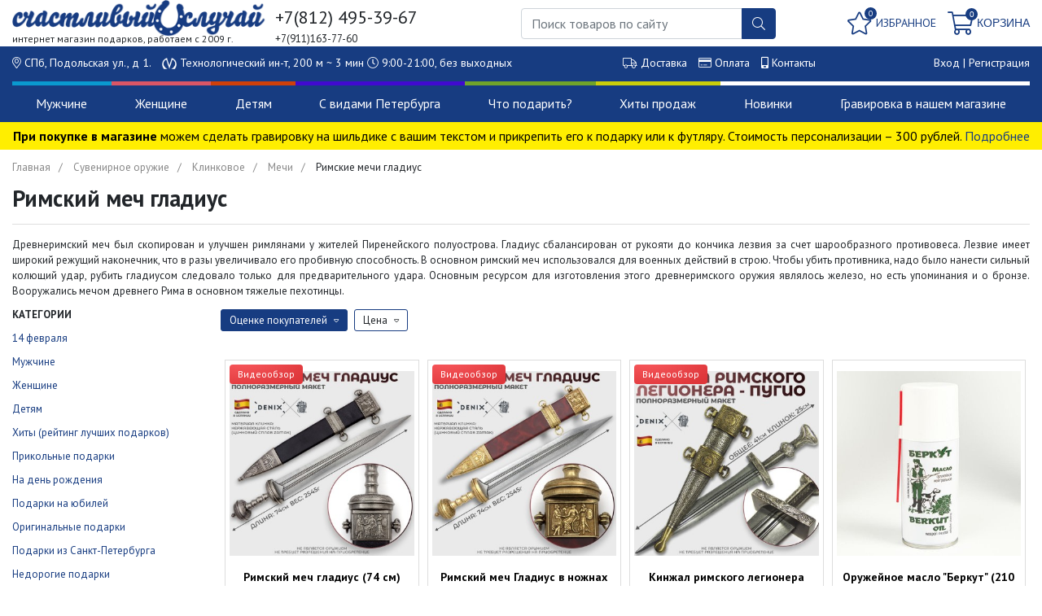

--- FILE ---
content_type: text/html; charset=utf-8
request_url: https://www.telegraf-spb.ru/category/rimskie-mechi-gladius/
body_size: 21819
content:
<!DOCTYPE html>
<html>
<head>
    <meta charset="utf-8">
<meta name="viewport" content="width=device-width, initial-scale=1">
<title>Меч легионера римской империи Гладиус купить в Санкт-Петербурге в магазине оригинальных подарков</title>
<meta name="Keywords" content="римский меч гладиус" />
<meta name="Description" content="Здесь вы можете купить римский меч гладиус в магазине Санкт-Петербург ул. Подольская д.1 (м.Технологический ин-т) по выгодной цене с быстрой доставкой по СПб. Подробное описание, видеообзор и отзывы покупателей помогут вам сделать выбор" />
<meta name="format-detection" content="telephone=no">

<link rel="shortcut icon" href="/favicon.ico"/>
<link rel="icon" href="/favicon_120.png" type="image/png ">
    <link href="/wa-apps/shop/themes/telegraf/vendor/bootstrap/css/bootstrap.css" rel="stylesheet">

    <link href="https://fonts.googleapis.com/css?family=PT+Sans:400,700&amp;subset=cyrillic&display=swap" rel="stylesheet">

<link href="/wa-apps/shop/themes/telegraf/vendor/fontawesome/css/fontawesome.css" rel="stylesheet">
<link href="/wa-apps/shop/themes/telegraf/vendor/fontawesome/css/solid.css" rel="stylesheet">
<link href="/wa-apps/shop/themes/telegraf/vendor/fontawesome/css/regular.css" rel="stylesheet">
<link href="/wa-apps/shop/themes/telegraf/vendor/fontawesome/css/light.css" rel="stylesheet">
<link href="/wa-apps/shop/themes/telegraf/vendor/fontawesome/css/brands.css" rel="stylesheet">

<link href="/wa-apps/shop/themes/telegraf/vendor/lightslider/css/lightslider.css" rel="stylesheet">
<link href="/wa-apps/shop/themes/telegraf/css/style.css?b94cda308881ab33" rel="stylesheet">


<script type="text/javascript" src="/wa-apps/shop/themes/telegraf/vendor/jquery.min.js"></script>

    <script>
    var customercity_api_key = 'f5efaee11d04464a45b257d71b26415f702f91cb';
</script>
    <script>
        is_mobile = false;
    </script>
    
</head>
<body>
    <div class="header fixed">
    <div class="container-fluid">
        <div class="row no-gutters">
            <div class="col-3">
                <div class="logo">
                                        <a href="/"><img src="/wa-apps/shop/themes/telegraf/img/logo.png"></a>
                                    </div>
                <div class="slogan">
                    интернет магазин подарков, работаем с 2009 г.
                </div>
            </div>
            <div class="col-xl-3 col-lg-3 col-4">
                <div class="phones">
                    <div class="primary">+7(812) 495-39-67</div>
                    <div>
                        <span  class="secondary">
                        +7(911)163-77-60
                        &nbsp;&nbsp;
                        </span>
                    </div>
                </div>
            </div>
            <div class="col-3">
                <div class="search">
                    <form action="/search/" method="get">
                        <div class="input-group">
                            <input name="query" class="form-control" type="text" placeholder="Поиск товаров по сайту">
                            <div class="input-group-append">
                                <button class="btn btn-primary" type="submit"><i class="fal fa-search"></i></button>
                            </div>
                        </div>
                    </form>
                </div>
            </div>
            <div class="col-xl-3 col-lg-3 col-2">
                <div class="fav-cart">
                                        <a id="fav-link" href="/search/?favourite=1" class="favorites header-link ">
                        <i class="fal fa-star"></i>
                        <span id="fav-counter" class="count">0</span>
                        <span class="title">Избранное</span>
                    </a>

                                        <a href="/cart/" class="cart cart-target header-link">
                        <i class="fal fa-shopping-cart"></i>
                        <span class="cart-count count">0</span>
                        <span class="title">Корзина</span>
                    </a>
                </div>
            </div>
        </div>
    </div>
    <div class="header-line">
        <div class="container-fluid">
            <div class="row">
                <div class="col-12">
                    <div class="d-flex justify-content-between">
                        <span class="address">
                            <i class="fal fa-map-marker-alt"></i>
                            СПб, Подольская ул., д 1.
                            <i class="icon-metro"></i> Технологический ин-т<span class="address-time">, 200 м ~ 3 мин</span>
                            <span class="address-time"><i class="fal fa-clock"></i> 9:00-21:00, без выходных</span>
                        </span>

                        <span class="links">
                            <i class="fal fa-truck"></i> <a href="/dostavka/">Доставка</a>
                            <i class="fal fa-credit-card"></i> <a href="/sposoby-oplaty/">Оплата</a>
                            <i class="fas fa-mobile-android-alt"></i> <a href="/kontakty/">Контакты</a>
                        </span>
                        <span class="login-links">
                                                            <a href="/login/">Вход</a> |
                                <a href="/signup/">Регистрация</a>
                                                    </span>
                    </div>
                </div>
            </div>
        </div>
    </div>
</div>
<div class="header-buffer"></div>
<div class="header">
    <div class="header-menu">
        <div class="container-fluid">
            <div class="header-menu-container">
                <ul id='top-menu' class='top-menu'>
<li class='top-item' data-id='1' style='border-color:#0a99cf;'>
<a class='top-item-link' href='/category/podarki-dlja-muzhchin/'>Мужчине</a>
</li>
<li class='top-item' data-id='2' style='border-color:#da5666;'>
<a class='top-item-link' href='/category/podarki-dlja-zhenshin/'>Женщине</a>
</li>
<li class='top-item' data-id='4' style='border-color:#cf400a;'>
<a class='top-item-link' href='/category/detskie-podarki/'>Детям</a>
</li>
<li class='top-item' data-id='20' style='border-color:#400acf;'>
<a class='top-item-link' href='/category/suveniry-s-simvolikoj-sankt-peterburga/'>С видами Петербурга</a>
</li>
<li class='top-item' data-id='3' style='border-color:#70a42a;'>
<a class='top-item-link' href='/category/podarki-i-suveniry/'>Что подарить?</a>
</li>
<li class='top-item' data-id='19' style='border-color:#cacf0a;'>
<a class='top-item-link' href='/category/luchshie-podarki/'>Хиты продаж</a>
</li>
<li class='top-item' data-id='146'>
<a class='top-item-link' href='/search/?query='>Новинки</a>
</li>
<li class='top-item' data-id='367'>
<a class='top-item-link' href='/category/suveniry-s-gravirovkoy/'>Гравировка в нашем магазине</a>
</li>
</ul>

                                    <div id='top-menu-lvl2' class='top-menu-lvl2'>
<div id='sub-block-1' class='sub-item'><ul class='column'>
<li class='title'>По цене</li>
<li><a href='/category/podarki-do-500-rublej/'>До 500 рублей</a></li>
<li><a href='/category/podarki-do-1000-rublej/'>До 1000 рублей</a></li>
<li><a href='/category/podarki-do-2000-rublej/'>До 2000 рублей</a></li>
<li><a href='/category/podarki-do-3000-rublej/'>До 3000 рублей</a></li>
<li><a href='/category/podarki-do-5000-rublej/'>До 5000 рублей</a></li>
<li><a href='/category/luchshie-podarki-dlja-muzhchiny/'>TOP 50 подарков для мужчин</a></li>
<li><a href='/category/podarki-dlja-muzhchin/'>Все подарки для мужчин</a></li>
</ul>
<ul class='column'>
<li class='title'>Кому</li>
<li><a href='/category/podarok-pape/'>Папе</a></li>
<li><a href='/category/podarok-muzhu/'>Мужу</a></li>
<li><a href='/category/podarok-drugu/'>Другу</a></li>
<li><a href='/category/rukovoditelju/'>Руководителю</a></li>
<li><a href='/category/muzhchine/'>Коллеге</a></li>
<li><a href='/category/podarok-parnju/'>Любимому</a></li>
<li><a href='/category/podarok-dedushke/'>Дедушке</a></li>
<li><a href='/category/bratu/'>Брату</a></li>
</ul>
<ul class='column'>
<li class='title'>Повод</li>
<li><a href='/category/originalnye-podarki-na-den-rozhdenija/'>На день рождения</a></li>
<li><a href='/category/podarochnye-ordena-i-medali/'>На юбилей</a></li>
<li><a href='/category/podarki-dlja-novorozhdennyh/'>Рождение ребенка</a></li>
<li><a href='/category/svadebnye-podarki/'>На свадьбу</a></li>
<li><a href='/category/podarok-na-novosele/'>На новоселье</a></li>
<li><a href='/category/na-vypusknoj/'>На выпускной</a></li>
<li><a href='/category/na-18-let-parnju/'>На 18 лет</a></li>
</ul>
<ul class='column'>
<li class='title'>Какие</li>
<li><a href='/category/originalnye-podarki-dlja-muzhchin/'>Оригинальные</a></li>
<li><a href='/category/podarki-prikoly/'>Прикольные</a></li>
<li><a href='/category/poleznye-i-praktichnye-podarki/'>Полезные</a></li>
<li><a href='/category/podarochnye-sertifikaty-muzhskaja-kollekcija/'>Впечатления</a></li>
<li><a href='/category/sigary-izvestnyh-ljudej/'>Дорогие</a></li>
<li><a href='/category/rukovoditelju/'>Бизнес-подарки</a></li>
<li><a href='/category/nedorogie-podarki/'>Недорогие</a></li>
<li><a href='/category/stilnye-podarki/'>Стильные</a></li>
<li><a href='/category/romanticheskij-podarok/'>Романтические</a></li>
</ul>
</div>
<div id='sub-block-2' class='sub-item'><ul class='column'>
<li class='title'>По цене</li>
<li><a href='/category/podarki-do-500-rublej_y5/'>До 500 рублей</a></li>
<li><a href='/category/podarki-do-1000-rublej_th/'>До 1000 рублей</a></li>
<li><a href='/category/podarki-do-2000-rublej_ch/'>До 2000 рублей</a></li>
<li><a href='/category/podarki-do-3000-rublej_yl/'>До 3000 рублей</a></li>
<li><a href='/category/podarki-do-5000-rublej_i0/'>До 5000 рублей</a></li>
<li><a href='/category/luchshij-podarok-devushke/'>TOP 50 подарков для женщин</a></li>
<li><a href='/category/podarki-dlja-zhenshin/'>Все подарки для женщин</a></li>
</ul>
<ul class='column'>
<li class='title'>Кому</li>
<li><a href='/category/podarok-devushke/'>Девушке</a></li>
<li><a href='/category/originalnyj-podarok-dlja-devushke/'>Любимой</a></li>
<li><a href='/category/podarok-zhene/'>Жене</a></li>
<li><a href='/category/podarok-mame/'>Маме</a></li>
<li><a href='/category/podarok-podruge/'>Подруге</a></li>
<li><a href='/category/docheri/'>Дочке</a></li>
<li><a href='/category/podarok-babushke/'>Бабушке</a></li>
</ul>
<ul class='column'>
<li class='title'>Повод</li>
<li><a href='/category/podarki-na-den-rozhdenija-zhenshine/'>На день рождения</a></li>
<li><a href='/category/podarochnye-ordena-i-medali/'>На юбилей</a></li>
<li><a href='/category/podarki-dlja-novorozhdennyh/'>Рождение ребенка</a></li>
<li><a href='/category/svadebnye-podarki/'>На свадьбу</a></li>
<li><a href='/category/podarok-na-novosele/'>На новоселье</a></li>
<li><a href='/category/na-vypusknoj/'>На выпускной</a></li>
<li><a href='/category/na-18-let-devushke/'>На 18 лет</a></li>
</ul>
<ul class='column'>
<li class='title'>Какие</li>
<li><a href='/category/originalnyj-podarok-dlja-devushke/'>Оригинальные</a></li>
<li><a href='/category/veselye-podarki/'>Прикольные</a></li>
<li><a href='/category/poleznye-i-praktichnye-podarki/'>Полезные</a></li>
<li><a href='/category/zhenskaja-kollekcija-vpechatlenij/'>Впечатления</a></li>
<li><a href='/category/sigary-izvestnyh-ljudej/'>Дорогие</a></li>
<li><a href='/category/podarki-do-5000-rublej_i0/'>Бизнес-подарки</a></li>
<li><a href='/category/podarki-do-500-rublej_y5/'>Недорогие</a></li>
<li><a href='/category/stilnye-podarki/'>Стильные</a></li>
<li><a href='/category/romanticheskij-podarok/'>Романтические</a></li>
</ul>
<ul class='column'>
<li class='title'>Товар дня</li>
<li><a href='/product/zhenskie-noski-vina-mne/'>Женские носки - Вина мне!</a></li>
</ul>
</div>
<div id='sub-block-4' class='sub-item'><ul class='column'>
<li class='title'>Мальчику</li>
<li><a href='/category/podarok-novorozhdennomu-malchiku/'>Новорожденному</a></li>
<li><a href='/category/malchiku-na-god/'>На 1 год</a></li>
<li><a href='/category/na-3-goda/'>2 - 4  года</a></li>
<li><a href='/category/na-7-let/'>5 - 7 лет</a></li>
<li><a href='/category/na-11-let/'>8 - 10 лет</a></li>
<li><a href='/category/na-13-let/'>11 - 14 лет</a></li>
</ul>
<ul class='column'>
<li class='title'>Девочке</li>
<li><a href='/category/podarok-novorozhdennoj-devochke/'>Новорожденной</a></li>
<li><a href='/category/devochke-na-god/'>На 1 год</a></li>
<li><a href='/category/na-4-goda/'>2 - 4 года</a></li>
<li><a href='/category/na-8-let/'>5 - 7 лет </a></li>
<li><a href='/category/na-10-let/'>8 - 10 лет </a></li>
<li><a href='/category/na-14-let/'>11 - 14 лет </a></li>
</ul>
<ul class='column'>
<li class='title'>Что</li>
<li><a href='/category/cvetilniki-i-nochniki-detskoj-komnaty/'>Детские ночники</a></li>
<li><a href='/category/bukety/'>Букеты из мягких игрушек</a></li>
<li><a href='/category/golovolomki/'>Головоломки</a></li>
<li><a href='/category/kopilki/'>Копилки</a></li>
<li><a href='/category/russkaja-igrushka/'>Деревянные игрушки</a></li>
<li><a href='/category/podarochnye-sertifikaty-dlja-detej-i-roditelej/'>Впечатления</a></li>
<li><a href='/category/budilniki/'>Будильники</a></li>
<li><a href='/category/pazly_71/'>Пазлы</a></li>
</ul>
<ul class='column'>
<li class='title'>По цене</li>
<li><a href='/category/podarki-detyam-do-300-rubley/'>До 300 рублей</a></li>
<li><a href='/category/podarki-detyam-do-500-rubley/'>До 500 рублей</a></li>
<li><a href='/category/podarki-detyam-do-1000-rubley/'>До 1000 рублей</a></li>
<li><a href='/category/podarki-detyam-do-2000-rubley/'>До 2000 рублей</a></li>
<li><a href='/category/podarki-detyam-do-3000-rubley/'>До 3000 рублей</a></li>
<li><a href='/category/detskie-podarki/'>Все подарки детям</a></li>
<li><a href='/category/na-vypusknoj-nachalnoj-shkoly/'>Top 50 подарков детям</a></li>
</ul>
<ul class='column'>
<li class='title'>Товар дня</li>
<li><a href='/product/kopilka-bankomat-rusificirovannaja-krasnaja/'>Копилка Банкомат синяя или красная</a></li>
</ul>
</div>
<div id='sub-block-20' class='sub-item'><ul class='column'>
<li class='title'>Классические сувениры</li>
<li><a href='/category/magnity-s-vidami-sankt-peterburga/'>Магнитики</a></li>
<li><a href='/category/nastennye-tarelki/'>Сувенирные тарелки</a></li>
<li><a href='/category/brelki-s-vidami-sankt-peterburga/'>Брелки</a></li>
<li><a href='/category/znachki-s-vidami-sankt-peterburga/'>Значки</a></li>
<li><a href='/category/bloknoty-s-vidami-sankt-peterburga/'>Блокноты</a></li>
<li><a href='/category/kolokolchiki-s-vidami-sankt-peterburga/'>Колокольчики</a></li>
<li><a href='/category/lozhki-s-vidami-sankt-peterburga/'>Ложечки</a></li>
<li><a href='/category/ruchki-s-vidami-sankt-peterburga/'>Ручки</a></li>
<li><a href='/category/suvenirnye-monety-i-amulety/'>Сувенирные монеты</a></li>
</ul>
<ul class='column'>
<li class='title'>Посуда</li>
<li><a href='/category/kruzhki-s-vidami-sankt-peterburga/'>Кружки</a></li>
<li><a href='/category/podstakannik-s-vidami-sankt-peterburga/'>Подстаканники</a></li>
<li><a href='/category/fljazhki-s-vidom-sankt-peterburga/'>Фляжки</a></li>
<li><a href='/category/podstavki-pod-gorjachee-s-vidami-sankt-peterburga/'>Подставки под горячее</a></li>
</ul>
<ul class='column'>
<li class='title'>Интерьерные</li>
<li><a href='/category/kartiny-s-vidami-sankt-peterburga/'>Картины и гравюры</a></li>
<li><a href='/category/statuetki-i-figurki/'>Статуэтки и фигурки</a></li>
<li><a href='/category/matreshki-s-vidami-sankt-peterburga/'>Матрёшки</a></li>
<li><a href='/category/snezhnye-shary-s-vidami-sankt-peterburga/'>Снежные шары</a></li>
<li><a href='/category/shkatulki-i-kljuchnicy-s-vidom-sankt-peterburga/'>Шкатулки и ключницы</a></li>
<li><a href='/category/flagi-sankt-peterburga/'>Флаги Санкт-Петербурга</a></li>
</ul>
<ul class='column'>
<li class='title'>Одежда и аксессуары</li>
<li><a href='/category/zonty-s-vidami-sankt-peterburga/'>Зонты</a></li>
<li><a href='/category/futbolki-s-vidami-sankt-peterburga/'>Футболки</a></li>
<li><a href='/category/bejsbolki-s-vidami-sankt-peterburga/'>Бейсболки</a></li>
<li><a href='/category/chasy-s-vidami-sankt-peterburga/'>Часы</a></li>
</ul>
</div>
<div id='sub-block-3' class='sub-item'><ul class='column'>
<li class='title'>Увлечения и профессии</li>
<li><a href='/category/avtomobilistu/'>Автомобилисту</a></li>
<li><a href='/category/podarok-rybaku/'>Рыбаку</a></li>
<li><a href='/category/podarki-ohotnikam-i-rybakam/'>Охотнику</a></li>
<li><a href='/category/sportsmenu/'>Любителю спорта</a></li>
<li><a href='/category/povaru/'>Любителю готовить</a></li>
<li><a href='/category/puteshestvenniku-otpuskniku/'>Путешественнику</a></li>
<li><a href='/category/trudogolikam-ofisnym-planktonam/'>Трудоголику</a></li>
<li><a href='/category/podarki-dlja-carej-i-caric/'>Царям и царицам</a></li>
<li><a href='/category/podarki-s-privkusom-tlena-i-sociopatii/'>Вредным занудам</a></li>
</ul>
<ul class='column'>
<li><a href='/category/voennye-podarki/'>Военному</a></li>
<li><a href='/category/vrachu/'>Врачу</a></li>
<li><a href='/category/podarok-zheleznodorozhniku/'>Железнодорожнику</a></li>
<li><a href='/category/morjaku/'>Моряку</a></li>
<li><a href='/category/sotrudniku-mvd-i-milicii/'>Полицейскому</a></li>
<li><a href='/category/juristu/'>Юристу</a></li>
<li><a href='/category/stroitelju/'>Строителю</a></li>
<li><a href='/category/podarki-uchiteljam-i-pedagogam/'>Учителям</a></li>
<li><a href='/category/ekonomistu-finansistu/'>Бухгалтеру</a></li>
<li><a href='/category/pozharnomu/'>Пожарному, МЧС</a></li>
</ul>
<ul class='column'>
<li class='title'>Бренды</li>
<li><a href='/category/ruchki-parker/'>Parker (Великобритания)</a></li>
<li><a href='/category/zazhigalki-zippo/'>Zippo (США)</a></li>
<li><a href='/category/izdelija-iz-kozhi-ot-firmy-makej/'>Макей (Беларусь)</a></li>
<li><a href='/category/shvejcarskij-nozh-victorinox/'>Victorinox (Швейцария)</a></li>
<li><a href='/category/multituly-leatherman_ua/'>Leatherman (США)</a></li>
<li><a href='/category/kolchuginskie-podstakanniki/'>Кольчугино</a></li>
<li><a href='/category/shashlychnye-nabory-iz-kizljara-dagestan-rossija/'>Кизляр</a></li>
<li><a href='/category/zlatoustovskaja-oruzhejaja-fabrika/'>Златоуст</a></li>
</ul>
<ul class='column'>
<li class='title'>Событие</li>
<li><a href='/category/svadebnye-podarki/'>На свадьбу</a></li>
<li><a href='/category/podarki-na-godovshinu-svadby/'>На годовщину свадьбы</a></li>
<li><a href='/category/podarok-na-novosele/'>На новоселье</a></li>
<li><a href='/category/podarki-na-provody-na-pensiju/'>На проводы на пенсию</a></li>
<li><a href='/category/na-vypusknoj/'>На выпускной</a></li>
</ul>
</div>
<div id='sub-block-19' class='sub-item'><ul class='column'>
<li class='title'>Лучшие подарки</li>
<li><a href='/category/poleznye-i-praktichnye-podarki/'>ХОЧУ СЕБЕ! (полезные штучки)</a></li>
<li><a href='/category/luchshie-podarki/'>Хиты продаж</a></li>
<li><a href='/category/hi-tech-gadzhety/'>Уникальные товары</a></li>
<li><a href='/category/sovetskie-igrushki/'>Подарки из 90-х</a></li>
<li><a href='/category/prikolnye-fartuki/'>Прикольные фартуки</a></li>
</ul>
<ul class='column'>
<li class='title'>Какие</li>
<li><a href='/category/podarki-i-suveniry/'>Оригинальные</a></li>
<li><a href='/category/prikolnye-podarki/'>Прикольные</a></li>
<li><a href='/category/sigary-izvestnyh-ljudej/'>Дорогие</a></li>
<li><a href='/category/nedorogie-podarki/'>Недорогие</a></li>
<li><a href='/category/poleznye-i-praktichnye-podarki/'>Полезные</a></li>
<li><a href='/category/vip-podarki-vpechatlenija/'>Впечатления</a></li>
<li><a href='/category/avtorskie-podarki-ruchnoj-raboty/'>Ручная работа</a></li>
<li><a href='/category/kreativnye-podarki-/'>Дизайнерские</a></li>
</ul>
<ul class='column'>
<li class='title'>Мужчине</li>
<li><a href='/category/superpodarki/'>Сувенирное оружие</a></li>
<li><a href='/category/chasy/'>Часы</a></li>
<li><a href='/category/products/'>Подарочные наборы</a></li>
<li><a href='/category/barometry/'>Барометры</a></li>
<li><a href='/category/pokernye-nabory/'>Наборы для покера</a></li>
<li><a href='/category/golovolomki-i-antistressy/'>Антистрессы</a></li>
<li><a href='/category/shahmaty/'>Шахматы</a></li>
<li><a href='/category/globus-bary/'>Глобус бары</a></li>
<li><a href='/category/nardy/'>Нарды</a></li>
<li><a href='/category/flagi/'>Флаги</a></li>
<li><a href='/category/podarochnye-fljazhki-i-nabory-s-fljazhkami/'>Фляжки</a></li>
</ul>
<ul class='column'>
<li class='title'>Женщине</li>
<li><a href='/category/shkatulki-i-kljuchnicy/'>Шкатулки</a></li>
<li><a href='/category/cvety-v-vakuume/'>Цветы в вакууме</a></li>
<li><a href='/category/svetilniki/'>Светильники</a></li>
<li><a href='/category/usb-fleshki/'>Необычные флешки</a></li>
<li><a href='/category/podushka-antistress/'>Подушки антистресс</a></li>
<li><a href='/category/ezhednevniki/'>Необычные ежедневники и блокноты</a></li>
<li><a href='/category/nabory-dlja-sushi/'>Наборы для суши</a></li>
<li><a href='/category/fotoramki_0w/'>Фоторамки</a></li>
</ul>
<ul class='column'>
<li class='title'>Товар дня</li>
<li><a href='/product/pjanaja-ruletka-1/'>Пьяная рулетка</a></li>
</ul>
</div>
<div id='sub-block-146' class='sub-item'><ul class='column'>
<li><a href='/category/zerkalca/'>Зеркальца</a></li>
<li><a href='/category/imennye-podarki-i-suveniry/'>Ложки с именами</a></li>
<li><a href='/category/zvonki-i-kolokolchiki/'>Колокольчики</a></li>
<li><a href='/category/kruzhki/'>Необычные кружки</a></li>
<li><a href='/category/prikolnye-ruchki/'>Необычные ручки</a></li>
<li><a href='/category/podkovy/'>Подковы</a></li>
</ul>
<ul class='column'>
<li><a href='/category/suveniry-s-simvolikoj-sankt-peterburga/'>Символика Санкт-Петербурга</a></li>
<li><a href='/category/matreshki/'>Матрешки</a></li>
<li><a href='/category/russkaja-igrushka/'>Русская игрушка</a></li>
<li><a href='/category/oberegi/'>Обереги</a></li>
<li><a href='/category/granennye-stakany/'>Граненые стаканы</a></li>
</ul>
<ul class='column'>
<li><a href='/category/golovolomki/'>Головоломки</a></li>
<li><a href='/category/relaksanty/'>Релаксанты</a></li>
<li><a href='/category/shary-njutona/'>Шары ньютона</a></li>
<li><a href='/category/fen-shuj/'>Фен шуй</a></li>
<li><a href='/category/monety/'>Монетки</a></li>
</ul>
<ul class='column'>
<li><a href='/category/maski-dlja-sna/'>Маски для сна</a></li>
<li><a href='/category/oblozhki-dlja-dokumentov/'>Обложки для паспорта</a></li>
<li><a href='/category/travjanchiki/'>Наборы для выращивания цветов</a></li>
</ul>
</div>
<div id='sub-block-367' class='sub-item'><ul class='column'>
<li class='title'>Награды</li>
<li><a href='/category/statuetki-s-gravirovkoy/'>Разные статуэтки</a></li>
<li><a href='/category/ordena-s-gravirovkoy/'>Орден на колодке</a></li>
<li><a href='/category/medali-s-gravirovkoy/'>Медаль на ленте</a></li>
</ul>
<ul class='column'>
<li class='title'>Посуда</li>
<li><a href='/category/podstakanniki-s-gravirovkoy/'>Подстаканник</a></li>
<li><a href='/category/flyazhki-s-gravirovkoy/'>Фляжка</a></li>
<li><a href='/category/nabory-s-flyazhkoy-s-gravirovkoy/'>Набор из фляжки со стопками</a></li>
<li><a href='/category/termostakany-s-gravirovkoy/'>Термостакан</a></li>
<li><a href='/category/avtomobilnye-termokruzhki-s-gravirovkoy/'>Термокружка от прикуривателя</a></li>
</ul>
<ul class='column'>
<li class='title'>Сувенирное оружие</li>
<li><a href='/category/kortiki-s-gravirovkoy/'>Морской кортик</a></li>
<li><a href='/category/nozhi-s-gravirovkoy/'>Охотничий нож</a></li>
</ul>
<ul class='column'>
<li class='title'>Остальное</li>
<li><a href='/category/fleshki-s-gravirovkoy/'>USB флешка</a></li>
</ul>
</div>
</div>

                            </div>
        </div>
    </div>
                <div class="header-message"><b>При покупке в магазине</b> можем сделать гравировку на шильдике с вашим текстом и прикрепить его к подарку или к футляру. Стоимость персонализации – 300 рублей. <a href="/gravirovka-na-shildike/">Подробнее</a></div>
    </div>
    <div class="container-fluid">
    <ul class="breadcrumb">
    <li><a href="/">Главная</a></li>
                        <li><a href="/category/superpodarki/">Сувенирное оружие</a></li>
                    <li><a href="/category/podarki-v-stile-militari/">Клинковое</a></li>
                    <li><a href="/category/mechi/">Мечи</a></li>
                        <li>Римские мечи гладиус</li>
    </ul>



<div class="category" id="category">
    <h1 class="category-name">
                    Римский меч гладиус
            </h1>

    <div class="line"></div>

    <div class="text-plain">
        <p style="text-align: justify;">Древнеримский меч был скопирован и улучшен римлянами у жителей Пиренейского полуострова. Гладиус сбалансирован от рукояти до кончика лезвия за счет шарообразного противовеса. Лезвие имеет широкий режущий наконечник, что в разы увеличивало его пробивную способность. В основном римский меч использовался для военных действий в строю. Чтобы убить противника, надо было нанести сильный колющий удар, рубить гладиусом следовало только для предварительного удара. Основным ресурсом для изготовления этого древнеримского оружия являлось железо, но есть упоминания и о бронзе. Вооружались мечом древнего Рима в основном тяжелые пехотинцы.</p>
    </div>

    <div class="row">
        <div class="col-w-20">
            <div id="category-sidebar-container">
                <div id="category-sidebar" class="sidebar category-sidebar">
                                            <div class="tree">
                            <div class="title">Категории</div>
                                                            <ul>
                    

                                        
                            <li class="">
                    <span class="cat-title">
                        <a href="/category/podarki-na-14-fevralja-den-svjatogo-valentina/">14 февраля</a>
                    </span>
                                                                                                        </li>
                                

                                        
                            <li class="">
                    <span class="cat-title">
                        <a href="/category/podarki-dlja-muzhchin/">Мужчине</a>
                    </span>
                                                                                                        </li>
                                

                                        
                            <li class="">
                    <span class="cat-title">
                        <a href="/category/podarki-dlja-zhenshin/">Женщине</a>
                    </span>
                                                                                                        </li>
                                

                                        
                            <li class="">
                    <span class="cat-title">
                        <a href="/category/detskie-podarki/">Детям</a>
                    </span>
                                                                                                        </li>
                                

                                        
                            <li class="">
                    <span class="cat-title">
                        <a href="/category/luchshie-podarki/">Хиты (рейтинг лучших подарков)</a>
                    </span>
                                                                                                        </li>
                                

                                        
                            <li class="">
                    <span class="cat-title">
                        <a href="/category/prikolnye-podarki/">Прикольные подарки</a>
                    </span>
                                                                                                        </li>
                                

                                        
                            <li class="">
                    <span class="cat-title">
                        <a href="/category/podarki-na-den-rozhdenija/">На день рождения</a>
                    </span>
                                                                                                        </li>
                                

                                        
                            <li class="">
                    <span class="cat-title">
                        <a href="/category/podarochnye-ordena-i-medali/">Подарки на юбилей</a>
                    </span>
                                                                                                        </li>
                                

                                        
                            <li class="">
                    <span class="cat-title">
                        <a href="/category/neobychnye-podarki/">Оригинальные подарки</a>
                    </span>
                                                                                                        </li>
                                

                                        
                            <li class="">
                    <span class="cat-title">
                        <a href="/category/podarki-iz-sankt-peterburga/">Подарки из Санкт-Петербурга</a>
                    </span>
                                                                                                        </li>
                                

                                        
                            <li class="">
                    <span class="cat-title">
                        <a href="/category/nedorogie-podarki/">Недорогие подарки</a>
                    </span>
                                                                                                        </li>
                                

                                        
                            <li class="">
                    <span class="cat-title">
                        <a href="/category/sigary-izvestnyh-ljudej/">Дорогие подарки</a>
                    </span>
                                                                                                        </li>
                                

                                        
                            <li class="">
                    <span class="cat-title">
                        <a href="/category/svadebnye-podarki/">Подарки на свадьбу</a>
                    </span>
                                                                                                        </li>
                                

                                        
                            <li class="">
                    <span class="cat-title">
                        <a href="/category/podarki-na-godovshinu-svadby/">Подарки на годовщину свадьбы</a>
                    </span>
                                                                                                        </li>
                                

                                        
                            <li class="">
                    <span class="cat-title">
                        <a href="/category/tematicheskie-podarki/">Тематические подарки</a>
                    </span>
                                                                                                        </li>
                                

                                        
                            <li class="">
                    <span class="cat-title">
                        <a href="/category/biznes-podarki/">Бизнес подарки и сувениры</a>
                    </span>
                                                                                                        </li>
                                

                                        
                            <li class="">
                    <span class="cat-title">
                        <a href="/category/interernye-podarki/">Украшение интерьера</a>
                    </span>
                                                                                                        </li>
                                

                                        
                            <li class="">
                    <span class="cat-title">
                        <a href="/category/professionalnye-i-korporativnye-podarki/">Подборка по профессиям</a>
                    </span>
                                                                                                        </li>
                                

                                        
                            <li class="">
                    <span class="cat-title">
                        <a href="/category/poleznye-i-praktichnye-podarki/">Полезные и практичные</a>
                    </span>
                                                                                                        </li>
                                

                                        
                            <li class="">
                    <span class="cat-title">
                        <a href="/category/brendovye-podarki/">Подборка по брендам</a>
                    </span>
                                                                                                        </li>
                                

                                        
                            <li class="">
                    <span class="cat-title">
                        <a href="/category/skidki/">Скидки</a>
                    </span>
                                                                                                        </li>
                                

                                        
                            <li class="">
                    <span class="cat-title">
                        <a href="/category/imennye-podarki-i-suveniry/">Именные сувениры</a>
                    </span>
                                                                                                        </li>
                                

                                        
                            <li class="">
                    <span class="cat-title">
                        <a href="/category/tovary-dlja-doma/">Семейные подарки</a>
                    </span>
                                                                                                        </li>
                                

                                        
                            <li class="">
                    <span class="cat-title">
                        <a href="/category/cvety-v-vakuume/">Цветы в стекле</a>
                    </span>
                                                                                                        </li>
                                

                                        
                            <li class="">
                    <span class="cat-title">
                        <a href="/category/izdelija-iz-bronzy-i-latuni/">Подарки из бронзы и латуни</a>
                    </span>
                                                                                                        </li>
                                

                                        
                            <li class="">
                    <span class="cat-title">
                        <a href="/category/izdelija-iz-kamnja/">Подарки из натурального камня</a>
                    </span>
                                                                                                        </li>
                                

                                        
                            <li class="">
                    <span class="cat-title">
                        <a href="/category/dispensery-dlja-napitkov/">Диспенсеры для напитков</a>
                    </span>
                                                                                                        </li>
                                

                                        
                            <li class="">
                    <span class="cat-title">
                        <a href="/category/products/">Подарочные наборы</a>
                    </span>
                                                                                                        </li>
                                

                                        
                            <li class="">
                    <span class="cat-title">
                        <a href="/category/flagi/">Флаги и аксессуары к ним</a>
                    </span>
                                                                                                        </li>
                                

                                        
                            <li class="">
                    <span class="cat-title">
                        <a href="/category/nastolnye-igry/">Классические настольные игры</a>
                    </span>
                                                                                                        </li>
                                

                                        
                            <li class="">
                    <span class="cat-title">
                        <a href="/category/pitevaya-posuda-i-aksessuary/">Питьевая посуда и аксессуары</a>
                    </span>
                                                                                                        </li>
                                

                                        
                            <li class="">
                    <span class="cat-title">
                        <a href="/category/nabory-dlja-sushi-i-podarochnaja-posuda/">Столовая посуда и кухонные принадлежности</a>
                    </span>
                                                                                                        </li>
                                

                                        
                            <li class="">
                    <span class="cat-title">
                        <a href="/category/raspisnaya-derevyannaya-posuda/">Расписная деревянная посуда</a>
                    </span>
                                                                                                        </li>
                                

                                        
                            <li class="">
                    <span class="cat-title">
                        <a href="/category/chasy/">Часы и будильники</a>
                    </span>
                                                                                                        </li>
                                

                                        
                            <li class="">
                    <span class="cat-title">
                        <a href="/category/prikolnaja-odezhda/">Одежда и текстиль</a>
                    </span>
                                                                                                        </li>
                                

                                        
                            <li class="">
                    <span class="cat-title">
                        <a href="/category/shkatulki-i-kljuchnicy/">Шкатулки</a>
                    </span>
                                                                                                        </li>
                                

                                        
                            <li class="">
                    <span class="cat-title">
                        <a href="/category/kljuchnicy-nastennye/">Настенные ключницы</a>
                    </span>
                                                                                                        </li>
                                

                                        
                            <li class="">
                    <span class="cat-title">
                        <a href="/category/termokruzhki/">Термокружки и термосы</a>
                    </span>
                                                                                                        </li>
                                

                                        
                            <li class="">
                    <span class="cat-title">
                        <a href="/category/lozhki-dlja-obuvi-premium-klassa/">Подарочные ложки для обуви</a>
                    </span>
                                                                                                        </li>
                                

                                        
                            <li class="">
                    <span class="cat-title">
                        <a href="/category/podarochnye-knigi/">Подарочные книги</a>
                    </span>
                                                                                                        </li>
                                

                                        
                            <li class="">
                    <span class="cat-title">
                        <a href="/category/mini-bary/">Мини-бары</a>
                    </span>
                                                                                                        </li>
                                

                                        
                            <li class="">
                    <span class="cat-title">
                        <a href="/category/nabory-dlja-piknika/">Наборы для пикника</a>
                    </span>
                                                                                                        </li>
                                

                                        
                            <li class="">
                    <span class="cat-title">
                        <a href="/category/zazhigalki/">Зажигалки</a>
                    </span>
                                                                                                        </li>
                                

                                        
                            <li class="">
                    <span class="cat-title">
                        <a href="/category/barometry/">Барометры и домашние метеостанции</a>
                    </span>
                                                                                                        </li>
                                

                                        
                            <li class="">
                    <span class="cat-title">
                        <a href="/category/nagrady/">Сувенирные награды</a>
                    </span>
                                                                                                        </li>
                                

                                        
                            <li class="">
                    <span class="cat-title">
                        <a href="/category/golovolomki-i-antistressy/">Антистрессы</a>
                    </span>
                                                                                                        </li>
                                

                                        
                            <li class="">
                    <span class="cat-title">
                        <a href="/category/neobychnaja-kanceljarija/">Прикольные канцтовары</a>
                    </span>
                                                                                                        </li>
                                

                                        
                            <li class="">
                    <span class="cat-title">
                        <a href="/category/podarochnye-kantstovary/">Подарочные канцтовары</a>
                    </span>
                                                                                                        </li>
                                

                                        
                            <li class="">
                    <span class="cat-title">
                        <a href="/category/superpodarki/">Сувенирное оружие</a>
                    </span>
                                                                            <ul>
                    

                                                                            
                            <li class="">
                    <span class="cat-title">
                        <a href="/category/podarki-v-stile-militari/">Клинковое</a>
                    </span>
                                                                            <ul>
                    

                                                                            
                            <li class="">
                    <span class="cat-title">
                        <a href="/category/nozhi/">Ножи</a>
                    </span>
                                                                                                        </li>
                                

                                                                            
                            <li class="">
                    <span class="cat-title">
                        <a href="/category/samurajskie-mechi-katana/">Катана (Самурайские мечи)</a>
                    </span>
                                                                                                        </li>
                                

                                                                            
                            <li class="">
                    <span class="cat-title">
                        <a href="/category/shpagi/">Шпаги</a>
                    </span>
                                                                                                        </li>
                                

                                                                            
                            <li class="">
                    <span class="cat-title">
                        <a href="/category/mechi/">Мечи</a>
                    </span>
                                                                            <ul>
                    

                                                                            
                            <li class="current">
                    <span class="cat-title">
                        <a href="/category/rimskie-mechi-gladius/">Римские мечи гладиус</a>
                    </span>
                                                                        
                                                                                    </li>
                        </ul>

                                                                                    </li>
                                

                                                                            
                            <li class="">
                    <span class="cat-title">
                        <a href="/category/kortiki/">Кортики</a>
                    </span>
                                                                                                        </li>
                                

                                                                            
                            <li class="">
                    <span class="cat-title">
                        <a href="/category/topory-i-sekiry/">Топоры и секиры</a>
                    </span>
                                                                                                        </li>
                                

                                                                            
                            <li class="">
                    <span class="cat-title">
                        <a href="/category/kazachi-shashki/">Казачьи шашки</a>
                    </span>
                                                                                                        </li>
                                

                                                                            
                            <li class="">
                    <span class="cat-title">
                        <a href="/category/sabli-i-shashki/">Сабли</a>
                    </span>
                                                                                                        </li>
                                

                                                                            
                            <li class="">
                    <span class="cat-title">
                        <a href="/category/kinzhaly-nozhi-kortiki/">Кинжалы</a>
                    </span>
                                                                                                        </li>
                                

                                                                            
                            <li class="">
                    <span class="cat-title">
                        <a href="/category/donskaja-oruzhejnaja-fabrika-rossija/">Донская оружейная фабрика (Россия)</a>
                    </span>
                                                                                                        </li>
                                

                                                                            
                            <li class="">
                    <span class="cat-title">
                        <a href="/category/kavkazskie-suveniry/">Кавказские шашки</a>
                    </span>
                                                                                                        </li>
                                

                                                                            
                            <li class="">
                    <span class="cat-title">
                        <a href="/category/palashi/">Палаши</a>
                    </span>
                                                                                                        </li>
                                

                                                                            
                            <li class="">
                    <span class="cat-title">
                        <a href="/category/oruzheynaya-kalibr-nazarov/">Оружейная «Назаров и Калибр» (Россия)</a>
                    </span>
                                                                                                        </li>
                                

                                                                            
                            <li class="">
                    <span class="cat-title">
                        <a href="/category/shashlychnye-nabory-iz-kizljara-dagestan-rossija/">Ножи и наборы из Кизляра (Россия)</a>
                    </span>
                                                                                                        </li>
                        </ul>

                                                                                    </li>
                                

                                                                            
                            <li class="">
                    <span class="cat-title">
                        <a href="/category/avtomaty/">Автоматы</a>
                    </span>
                                                                                                        </li>
                                

                                                                            
                            <li class="">
                    <span class="cat-title">
                        <a href="/category/vintovki/">Винтовки</a>
                    </span>
                                                                                                        </li>
                                

                                                                            
                            <li class="">
                    <span class="cat-title">
                        <a href="/category/pistolety/">Пистолеты</a>
                    </span>
                                                                                                        </li>
                                

                                                                            
                            <li class="">
                    <span class="cat-title">
                        <a href="/category/kazache-obmundirovanie/">Казачья атрибутика</a>
                    </span>
                                                                                                        </li>
                                

                                                                            
                            <li class="">
                    <span class="cat-title">
                        <a href="/category/podstavki-pod-suvenirnoe-oruzhie/">Подставки и аксессуары</a>
                    </span>
                                                                                                        </li>
                                

                                                                            
                            <li class="">
                    <span class="cat-title">
                        <a href="/category/denix-ispanija/">Декоративное оружие Denix (Испания)</a>
                    </span>
                                                                                                        </li>
                                

                                                                            
                            <li class="">
                    <span class="cat-title">
                        <a href="/category/futlyar-dlya-pogon/">Футляры для погон</a>
                    </span>
                                                                                                        </li>
                                

                                                                            
                            <li class="">
                    <span class="cat-title">
                        <a href="/category/shashlychnye-nabory-iz-kizljara-dagestan-rossija/">Ножи и наборы из Кизляра (Россия)</a>
                    </span>
                                                                                                        </li>
                        </ul>

                                                                                    </li>
                                

                                        
                            <li class="">
                    <span class="cat-title">
                        <a href="/category/russkie-podarki/">Русские подарки и сувениры из России</a>
                    </span>
                                                                                                        </li>
                                

                                        
                            <li class="">
                    <span class="cat-title">
                        <a href="/category/denezhnye-podarki-1/">Дарим деньги красиво!</a>
                    </span>
                                                                                                        </li>
                                

                                        
                            <li class="">
                    <span class="cat-title">
                        <a href="/category/podarochnaja-upakovka/">Подарочная упаковка и открытки</a>
                    </span>
                                                                                                        </li>
                                

                                        
                            <li class="">
                    <span class="cat-title">
                        <a href="/category/podarki-i-suveniry/">По поводу</a>
                    </span>
                                                                                                        </li>
                                

                                        
                            <li class="">
                    <span class="cat-title">
                        <a href="/category/suveniry-s-gravirovkoy/">Сувениры с гравировкой</a>
                    </span>
                                                                                                        </li>
                        </ul>

                        </div>
                                        <div class="main-sidebar">
    <div class="text-center" style="height: 90px">
        <a href="/kontakty/">
                            <img src="/wa-apps/shop/themes/telegraf/img/panorama2.jpg">
                    </a>
    </div>

    <div class="idei-sidebar">
        <div class="title">Поиск подарков по параметрам</div>
        <div class="idei-select-block idei-select-block-0" data-id="0" style="display: block;">
            <div class="select-title"></div>
            <select class="idei-select form-control idei-select-0" data-id="0">
                <option value="1" data-link="">День рождения</option>
                <option value="129" data-link="">Рождение ребенка</option>
                <option value="2" data-link="">Свадьба</option>
                <option value="58" data-link="">Годовщина свадьбы</option>
                <option value="56" data-link="">Новый год</option>
                <option value="57" data-link="">14 февраля</option>
                <option value="55" data-link="">23 февраля</option>
                <option value="123" data-link="">Новоселье</option>
                <option value="3" data-link="">8 марта</option>
            </select>
        </div>
        <div class="idei-select-block idei-select-block-1" data-id="1" style="display: block;">
            <div class="select-title">Кому:</div>
            <select class="idei-select form-control idei-select-1" data-id="1">
                <option value="18" data-link="">мужчине</option>
                <option value="16" data-link="">женщине</option>
                <option value="22" data-link="/category/vnuku/">мальчику</option>
                <option value="21" data-link="/category/na-den-rozhdenija-devochke/">девочке</option>
            </select>
        </div>
        <div class="idei-select-block idei-select-block-129" data-id="129" style="display: none;">
            <div class="select-title">Кому:</div>
            <select class="idei-select form-control idei-select-129" data-id="129">
                <option value="130" data-link="">мальчику</option>
                <option value="131" data-link="">девочке</option>
                <option value="132" data-link="">родителям</option>
            </select>
        </div>
        <div class="idei-select-block idei-select-block-2" data-id="2" style="display: none;">
            <div class="select-title">Кому:</div>
            <select class="idei-select form-control idei-select-2" data-id="2">
                <option value="37" data-link="">молодоженам</option>
                <option value="41" data-link="/category/nedorogie-podarki/">гостям</option>
            </select>
        </div>
        <div class="idei-select-block idei-select-block-58" data-id="58" style="display: none;">
            <div class="select-title">Дата:</div>
            <select class="idei-select form-control idei-select-58" data-id="58">
                <option value="59" data-link="/category/sitcevaja-svadba/">ситцевая</option>
                <option value="60" data-link="/category/bumazhnaja-svadba/">бумажная</option>
                <option value="61" data-link="/category/podarki-iz-kozhi/">кожаная</option>
                <option value="62" data-link="/category/lnjanaja-svadba/">льняная</option>
                <option value="63" data-link="/category/derevjannaja-svadba/">деревянная</option>
                <option value="64" data-link="/category/olovjannaja-svadba/">оловянная</option>
                <option value="66" data-link="/category/farforovaja-svadba/">фарфоровая</option>
                <option value="65" data-link="/category/serebrjannaja-svadba/">серебрянная</option>
                <option value="67" data-link="/category/zhemchuzhnaja-svadba/">жемчужная</option>
            </select>
        </div>
        <div class="idei-select-block idei-select-block-56" data-id="56" style="display: none;">
            <div class="select-title">Кому:</div>
            <select class="idei-select form-control idei-select-56" data-id="56">
                <option value="72" data-link="">мужчине</option>
                <option value="71" data-link="">женщине</option>
                <option value="69" data-link="/category/devochke/">девочке</option>
                <option value="68" data-link="/category/podarki-na-novyj-god-malchikam/">мальчику</option>
            </select>
        </div>
        <div class="idei-select-block idei-select-block-57" data-id="57" style="display: none;">
            <div class="select-title">Кому:</div>
            <select class="idei-select form-control idei-select-57" data-id="57">
                <option value="108" data-link="">парню</option>
                <option value="109" data-link="">девушке</option>
                <option value="110" data-link="/category/romanticheskij-podarok/">влюбленным</option>
            </select>
        </div>
        <div class="idei-select-block idei-select-block-55" data-id="55" style="display: none;">
            <div class="select-title">Кому:</div>
            <select class="idei-select form-control idei-select-55" data-id="55">
                <option value="85" data-link="">мужчине</option>
                <option value="86" data-link="">парню</option>
                <option value="87" data-link="">мужу</option>
                <option value="84" data-link="">мальчику</option>
                <option value="88" data-link="">папе</option>
            </select>
        </div>
        <div class="idei-select-block idei-select-block-123" data-id="123" style="display: none;">
            <div class="select-title">Цена:</div>
            <select class="idei-select form-control idei-select-123" data-id="123">
                <option value="124" data-link="/category/podarok-na-novosele/">любая</option>
                <option value="125" data-link="/category_search/?search_with_change_category_ability=1&amp;categoryID=1011&amp;search_price_from=&amp;search_price_to=1000&amp;search_in_subcategory=1&amp;advanced_search_in_category=Найти">до 1000 руб</option>
                <option value="126" data-link="/category_search/?search_with_change_category_ability=yes&amp;categoryID=1011&amp;search_price_from=1000&amp;search_price_to=2000&amp;search_in_subcategory=1&amp;advanced_search_in_category=Найти">от 1000 до 2000 руб</option>
                <option value="127" data-link="/category_search/?search_with_change_category_ability=yes&amp;categoryID=1011&amp;search_price_from=2000&amp;search_price_to=3000&amp;search_in_subcategory=1&amp;advanced_search_in_category=Найти">от 2000 до 3000 руб</option>
                <option value="128" data-link="/category_search/?search_with_change_category_ability=yes&amp;categoryID=1011&amp;search_price_from=3000&amp;search_price_to=&amp;search_in_subcategory=1&amp;advanced_search_in_category=Найти">от 3000 руб</option>
            </select>
        </div>
        <div class="idei-select-block idei-select-block-3" data-id="3" style="display: none;">
            <div class="select-title">Кому:</div>
            <select class="idei-select form-control idei-select-3" data-id="3">
                <option value="5" data-link="">маме</option>
                <option value="11" data-link="">девочке</option>
                <option value="4" data-link="">девушке</option>
                <option value="50" data-link="">жене</option>
            </select>
        </div>
        <div class="idei-select-block idei-select-block-18" data-id="18" style="display: block;">
            <div class="select-title">Точнее:</div>
            <select class="idei-select form-control idei-select-18" data-id="18">
                <option value="23" data-link="/category/podarok-muzhu/">мужу</option>
                <option value="24" data-link="/category/podarok-drugu/">другу</option>
                <option value="29" data-link="/category/podarok-parnju/">любимому</option>
                <option value="25" data-link="/category/rukovoditelju/">руководителю</option>
                <option value="19" data-link="/category/podarok-pape/">папе</option>
                <option value="26" data-link="/category/bratu/">брату</option>
                <option value="27" data-link="/category/podarok-parnju/">парню</option>
                <option value="28" data-link="/category/podarok-dedushke/">дедушке</option>
            </select>
        </div>
        <div class="idei-select-block idei-select-block-16" data-id="16" style="display: none;">
            <div class="select-title">Точнее:</div>
            <select class="idei-select form-control idei-select-16" data-id="16">
                <option value="17" data-link="/category/podarok-mame/">маме</option>
                <option value="20" data-link="/category/podarok-devushke/">девушке</option>
                <option value="30" data-link="/category/originalnyj-podarok-dlja-devushke/">любимой</option>
                <option value="31" data-link="/category/podarok-zhene/">жене</option>
                <option value="32" data-link="/category/podarok-mame/">маме</option>
                <option value="33" data-link="/category/podarok-podruge/">подруге</option>
                <option value="34" data-link="/category/podarok-babushke/">бабушке</option>
            </select>
        </div>
        <div class="idei-select-block idei-select-block-37" data-id="37" style="display: none;">
            <div class="select-title">Цена:</div>
            <select class="idei-select form-control idei-select-37" data-id="37">
                <option value="122" data-link="/category/svadebnye-podarki/">любая</option>
                <option value="38" data-link="/category_search/?search_with_change_category_ability=1&amp;categoryID=1246&amp;search_price_from=&amp;search_price_to=1000&amp;search_in_subcategory=1&amp;advanced_search_in_category=Найти">до 1000 руб</option>
                <option value="39" data-link="/category_search/?search_with_change_category_ability=yes&amp;categoryID=1246&amp;search_price_from=1000&amp;search_price_to=2000&amp;search_in_subcategory=1&amp;advanced_search_in_category=Найти">от 1000 до 2000 руб</option>
                <option value="42" data-link="/category_search/?search_with_change_category_ability=yes&amp;categoryID=1246&amp;search_price_from=2000&amp;search_price_to=3000&amp;search_in_subcategory=1&amp;advanced_search_in_category=Найти">от 2000 до 3000 руб</option>
                <option value="40" data-link="/category_search/?search_with_change_category_ability=yes&amp;categoryID=1246&amp;search_price_from=3000&amp;search_price_to=&amp;search_in_subcategory=1&amp;advanced_search_in_category=Найти">от 3000 руб</option>
            </select>
        </div>
        <div class="idei-select-block idei-select-block-5" data-id="5" style="display: none;">
            <div class="select-title">Цена:</div>
            <select class="idei-select form-control idei-select-5" data-id="5">
                <option value="118" data-link="/category/podarok-mame-na-8-marta/">любая</option>
                <option value="9" data-link="/category_search/?search_with_change_category_ability=1&amp;categoryID=814&amp;search_price_from=&amp;search_price_to=1000&amp;search_in_subcategory=1&amp;advanced_search_in_category=%D0%9D%D0%B0%D0%B9%D1%82%D0%B8">до 1000 руб</option>
                <option value="10" data-link="/category_search/?search_with_change_category_ability=1&amp;categoryID=814&amp;search_price_from=1000&amp;search_price_to=2000&amp;search_in_subcategory=1&amp;advanced_search_in_category=%D0%9D%D0%B0%D0%B9%D1%82%D0%B8">от 1000 до 2000 руб</option>
                <option value="15" data-link="/category_search/?search_with_change_category_ability=1&amp;categoryID=814&amp;search_price_from=2000&amp;search_price_to=3000&amp;search_in_subcategory=1&amp;advanced_search_in_category=%D0%9D%D0%B0%D0%B9%D1%82%D0%B8">от 2000 до 3000 руб</option>
                <option value="43" data-link="/category_search/?search_with_change_category_ability=1&amp;categoryID=814&amp;search_price_from=3000&amp;search_price_to=&amp;search_in_subcategory=1&amp;advanced_search_in_category=Найти">от 3000 руб</option>
            </select>
        </div>
        <div class="idei-select-block idei-select-block-11" data-id="11" style="display: none;">
            <div class="select-title">Цена:</div>
            <select class="idei-select form-control idei-select-11" data-id="11">
                <option value="119" data-link="/category/devochke_3l/">любая</option>
                <option value="44" data-link="/category_search/?search_with_change_category_ability=1&amp;categoryID=1839&amp;search_price_from=&amp;search_price_to=500&amp;search_in_subcategory=1&amp;advanced_search_in_category=Найти">до 500 руб</option>
                <option value="14" data-link="/category_search/?search_with_change_category_ability=yes&amp;categoryID=1839&amp;search_price_from=501&amp;search_price_to=1000&amp;search_in_subcategory=1&amp;advanced_search_in_category=Найти">от 500 до 1000 руб</option>
                <option value="45" data-link="/category_search/?search_with_change_category_ability=yes&amp;categoryID=1839&amp;search_price_from=1001&amp;search_price_to=&amp;search_in_subcategory=1&amp;advanced_search_in_category=Найти">от 1000 руб</option>
            </select>
        </div>
        <div class="idei-select-block idei-select-block-4" data-id="4" style="display: none;">
            <div class="select-title">Цена:</div>
            <select class="idei-select form-control idei-select-4" data-id="4">
                <option value="120" data-link="/category/podarok-devushke-na-8-marta/">любая</option>
                <option value="46" data-link="/category_search/?search_with_change_category_ability=1&amp;categoryID=818&amp;search_price_from=&amp;search_price_to=1000&amp;search_in_subcategory=1&amp;advanced_search_in_category=Найти">до 1000 руб</option>
                <option value="47" data-link="/category_search/?search_with_change_category_ability=yes&amp;categoryID=818&amp;search_price_from=1000&amp;search_price_to=2000&amp;search_in_subcategory=1&amp;advanced_search_in_category=Найти">от 1000 до 2000 руб</option>
                <option value="48" data-link="/category_search/?search_with_change_category_ability=yes&amp;categoryID=818&amp;search_price_from=2000&amp;search_price_to=3000&amp;search_in_subcategory=1&amp;advanced_search_in_category=Найти">от 2000 до 3000 руб</option>
                <option value="49" data-link="/category_search/?search_with_change_category_ability=yes&amp;categoryID=818&amp;search_price_from=3000&amp;search_price_to=&amp;search_in_subcategory=1&amp;advanced_search_in_category=Найти">от 3000 руб</option>
            </select>
        </div>
        <div class="idei-select-block idei-select-block-50" data-id="50" style="display: none;">
            <div class="select-title">Цена:</div>
            <select class="idei-select form-control idei-select-50" data-id="50">
                <option value="121" data-link="/category/podarok-zhene-na-8-marta/">любая</option>
                <option value="51" data-link="/category_search/?search_with_change_category_ability=1&amp;categoryID=1157&amp;search_price_from=&amp;search_price_to=1000&amp;search_in_subcategory=1&amp;advanced_search_in_category=Найти">от 1000 руб</option>
                <option value="52" data-link="/category_search/?search_with_change_category_ability=yes&amp;categoryID=1157&amp;search_price_from=1000&amp;search_price_to=2000&amp;search_in_subcategory=1&amp;advanced_search_in_category=Найти">от 1000 до 2000 руб</option>
                <option value="53" data-link="/category_search/?search_with_change_category_ability=yes&amp;categoryID=1157&amp;search_price_from=2000&amp;search_price_to=3000&amp;search_in_subcategory=1&amp;advanced_search_in_category=Найти">от 2000 до 3000 руб</option>
                <option value="54" data-link="/category_search/?search_with_change_category_ability=yes&amp;categoryID=1157&amp;search_price_from=3000&amp;search_price_to=&amp;search_in_subcategory=1&amp;advanced_search_in_category=Найти">от 3000 руб</option>
            </select>
        </div>
        <div class="idei-select-block idei-select-block-85" data-id="85" style="display: none;">
            <div class="select-title">Цена:</div>
            <select class="idei-select form-control idei-select-85" data-id="85">
                <option value="89" data-link="/category_search/?search_with_change_category_ability=yes&amp;categoryID=714&amp;search_price_from=0&amp;search_price_to=1000&amp;search_in_subcategory=1&amp;advanced_search_in_category=Найти">до 1000 руб</option>
                <option value="90" data-link="/category_search/?search_with_change_category_ability=yes&amp;categoryID=714&amp;search_price_from=1000&amp;search_price_to=2000&amp;search_in_subcategory=1&amp;advanced_search_in_category=Найти">от 1000 до 2000 руб</option>
                <option value="91" data-link="/category_search/?search_with_change_category_ability=yes&amp;categoryID=714&amp;search_price_from=2000&amp;search_price_to=3000&amp;search_in_subcategory=1&amp;advanced_search_in_category=Найти">от 2000 до 3000 руб</option>
                <option value="92" data-link="/category_search/?search_with_change_category_ability=yes&amp;categoryID=714&amp;search_price_from=3000&amp;search_price_to=&amp;search_in_subcategory=1&amp;advanced_search_in_category=Найти">от 3000 руб</option>
            </select>
        </div>
        <div class="idei-select-block idei-select-block-86" data-id="86" style="display: none;">
            <div class="select-title">Цена:</div>
            <select class="idei-select form-control idei-select-86" data-id="86">
                <option value="93" data-link="/category_search/?search_with_change_category_ability=1&amp;categoryID=807&amp;search_price_from=&amp;search_price_to=1000&amp;search_in_subcategory=1&amp;advanced_search_in_category=Найти">до 1000 руб</option>
                <option value="94" data-link="/category_search/?search_with_change_category_ability=yes&amp;categoryID=807&amp;search_price_from=1000&amp;search_price_to=2000&amp;search_in_subcategory=1&amp;advanced_search_in_category=Найти">от 1000 до 2000 руб</option>
                <option value="95" data-link="/category_search/?search_with_change_category_ability=yes&amp;categoryID=807&amp;search_price_from=2000&amp;search_price_to=3000&amp;search_in_subcategory=1&amp;advanced_search_in_category=Найти">от 2000 до 3000 руб</option>
                <option value="96" data-link="/category_search/?search_with_change_category_ability=yes&amp;categoryID=807&amp;search_price_from=3000&amp;search_price_to=&amp;search_in_subcategory=1&amp;advanced_search_in_category=Найти">от 3000 руб</option>
            </select>
        </div>
        <div class="idei-select-block idei-select-block-87" data-id="87" style="display: none;">
            <div class="select-title">Цена:</div>
            <select class="idei-select form-control idei-select-87" data-id="87">
                <option value="97" data-link="/category_search/?search_with_change_category_ability=1&amp;categoryID=718&amp;search_price_from=&amp;search_price_to=1000&amp;search_in_subcategory=1&amp;advanced_search_in_category=Найти">до 1000 руб</option>
                <option value="98" data-link="/category_search/?search_with_change_category_ability=yes&amp;categoryID=718&amp;search_price_from=1000&amp;search_price_to=2000&amp;search_in_subcategory=1&amp;advanced_search_in_category=Найти">от 1000 до 2000 руб</option>
                <option value="99" data-link="/category_search/?search_with_change_category_ability=yes&amp;categoryID=718&amp;search_price_from=2000&amp;search_price_to=3000&amp;search_in_subcategory=1&amp;advanced_search_in_category=Найти">от 2000 до 3000 руб</option>
                <option value="100" data-link="/category_search/?search_with_change_category_ability=yes&amp;categoryID=718&amp;search_price_from=3000&amp;search_price_to=&amp;search_in_subcategory=1&amp;advanced_search_in_category=Найти">от 3000 руб</option>
            </select>
        </div>
        <div class="idei-select-block idei-select-block-84" data-id="84" style="display: none;">
            <div class="select-title">Цена:</div>
            <select class="idei-select form-control idei-select-84" data-id="84">
                <option value="101" data-link="/category_search/?search_with_change_category_ability=1&amp;categoryID=809&amp;search_price_from=&amp;search_price_to=500&amp;search_in_subcategory=1&amp;advanced_search_in_category=Найти">до 500 руб</option>
                <option value="102" data-link="/category_search/?search_with_change_category_ability=yes&amp;categoryID=809&amp;search_price_from=500&amp;search_price_to=1000&amp;search_in_subcategory=1&amp;advanced_search_in_category=Найти">от 500 до 1000 руб</option>
                <option value="103" data-link="/category_search/?search_with_change_category_ability=yes&amp;categoryID=809&amp;search_price_from=1000&amp;search_price_to=&amp;search_in_subcategory=1&amp;advanced_search_in_category=Найти">от 1000</option>
            </select>
        </div>
        <div class="idei-select-block idei-select-block-88" data-id="88" style="display: none;">
            <div class="select-title">Цена:</div>
            <select class="idei-select form-control idei-select-88" data-id="88">
                <option value="104" data-link="/category_search/?search_with_change_category_ability=1&amp;categoryID=719&amp;search_price_from=&amp;search_price_to=1000&amp;search_in_subcategory=1&amp;advanced_search_in_category=Найти">до 1000 руб</option>
                <option value="105" data-link="/category_search/?search_with_change_category_ability=yes&amp;categoryID=1167&amp;search_price_from=1000&amp;search_price_to=2000&amp;search_in_subcategory=1&amp;advanced_search_in_category=Найти">от 1000 до 2000 руб</option>
                <option value="106" data-link="/category_search/?search_with_change_category_ability=yes&amp;categoryID=719&amp;search_price_from=2000&amp;search_price_to=3000&amp;search_in_subcategory=1&amp;advanced_search_in_category=Найти">от 2000 до 3000 руб</option>
                <option value="107" data-link="/category_search/?search_with_change_category_ability=yes&amp;categoryID=719&amp;search_price_from=3000&amp;search_price_to=&amp;search_in_subcategory=1&amp;advanced_search_in_category=Найти">от 3000 руб</option>
            </select>
        </div>
        <div class="idei-select-block idei-select-block-72" data-id="72" style="display: none;">
            <div class="select-title">Точнее:</div>
            <select class="idei-select form-control idei-select-72" data-id="72">
                <option value="73" data-link="/category/podarok-pape-na-noviy-god/">папе</option>
                <option value="74" data-link="/category/podarok-ljubimomu-na-novyj-god/">любимому</option>
                <option value="75" data-link="/category/bratu_n4/">брату</option>
                <option value="76" data-link="/category/podarok-na-novyj-god-muzhu/">мужу</option>
            </select>
        </div>
        <div class="idei-select-block idei-select-block-71" data-id="71" style="display: none;">
            <div class="select-title">Точнее:</div>
            <select class="idei-select form-control idei-select-71" data-id="71">
                <option value="77" data-link="/category/podarok-na-noviy-god-zhene/">жене</option>
                <option value="78" data-link="/category/podruge/">подруге</option>
                <option value="79" data-link="/category/babushke/">бабушке</option>
                <option value="80" data-link="/category/podarok-devushke-na-novyj-god/">девушке</option>
                <option value="81" data-link="/category/podarok-sestre-na-novyj-god/">сестре</option>
                <option value="82" data-link="/category/podarok-mame-na-novyj-god/">маме</option>
            </select>
        </div>
        <div class="idei-select-block idei-select-block-108" data-id="108" style="display: none;">
            <div class="select-title">Цена:</div>
            <select class="idei-select form-control idei-select-108" data-id="108">
                <option value="116" data-link="/category/podarok-na-14-fevralja-ljubimomu/">любая</option>
                <option value="111" data-link="/category_search/?search_with_change_category_ability=1&amp;categoryID=1179&amp;search_price_from=&amp;search_price_to=1000&amp;search_in_subcategory=1&amp;advanced_search_in_category=Найти">до 1000 руб</option>
                <option value="112" data-link="/category_search/?search_with_change_category_ability=yes&amp;categoryID=1179&amp;search_price_from=1000&amp;search_price_to=&amp;search_in_subcategory=1&amp;advanced_search_in_category=Найти">от 1000 руб</option>
            </select>
        </div>
        <div class="idei-select-block idei-select-block-109" data-id="109" style="display: none;">
            <div class="select-title">Цена:</div>
            <select class="idei-select form-control idei-select-109" data-id="109">
                <option value="117" data-link="/category/podarki-devushke-na-14-fevralja/">любая</option>
                <option value="114" data-link="/category_search/?search_with_change_category_ability=yes&amp;categoryID=812&amp;search_price_from=&amp;search_price_to=1000&amp;search_in_subcategory=1&amp;advanced_search_in_category=Найти">до 1000 руб</option>
                <option value="115" data-link="/category_search/?search_with_change_category_ability=yes&amp;categoryID=812&amp;search_price_from=1000&amp;search_price_to=&amp;search_in_subcategory=1&amp;advanced_search_in_category=Найти">от 1000 руб</option>
            </select>
        </div>
        <div class="idei-select-block idei-select-block-130" data-id="130" style="display: none;">
            <div class="select-title">Цена:</div>
            <select class="idei-select form-control idei-select-130" data-id="130">
                <option value="138" data-link="/category/podarok-novorozhdennomu-malchiku/">любая</option>
                <option value="139" data-link="/category_search/?search_with_change_category_ability=1&amp;categoryID=1008&amp;search_price_from=&amp;search_price_to=1000&amp;search_in_subcategory=1&amp;advanced_search_in_category=Найти">до 1000 руб</option>
                <option value="140" data-link="/category_search/?search_with_change_category_ability=yes&amp;categoryID=1008&amp;search_price_from=1000&amp;search_price_to=&amp;search_in_subcategory=1&amp;advanced_search_in_category=Найти">от 1000 руб</option>
            </select>
        </div>
        <div class="idei-select-block idei-select-block-131" data-id="131" style="display: none;">
            <div class="select-title">Цена:</div>
            <select class="idei-select form-control idei-select-131" data-id="131">
                <option value="141" data-link="/category/podarok-novorozhdennoj-devochke/">любая</option>
                <option value="142" data-link="/category_search/?search_with_change_category_ability=1&amp;categoryID=1009&amp;search_price_from=&amp;search_price_to=1000&amp;search_in_subcategory=1&amp;advanced_search_in_category=Найти">до 1000 руб</option>
                <option value="143" data-link="/category_search/?search_with_change_category_ability=yes&amp;categoryID=1009&amp;search_price_from=1000&amp;search_price_to=&amp;search_in_subcategory=1&amp;advanced_search_in_category=Найти">от 1000 руб</option>
            </select>
        </div>
        <div class="idei-select-block idei-select-block-132" data-id="132" style="display: none;">
            <div class="select-title">Цена:</div>
            <select class="idei-select form-control idei-select-132" data-id="132">
                <option value="137" data-link="/category/podarki-dlja-novorozhdennyh/">любая</option>
                <option value="133" data-link="/category_search/?search_with_change_category_ability=1&amp;categoryID=822&amp;search_price_from=&amp;search_price_to=1000&amp;search_in_subcategory=1&amp;advanced_search_in_category=Найти">до 1000 руб</option>
                <option value="134" data-link="/category_search/?search_with_change_category_ability=yes&amp;categoryID=822&amp;search_price_from=1000&amp;search_price_to=2000&amp;search_in_subcategory=1&amp;advanced_search_in_category=Найти">от 1000 до 2000 руб</option>
                <option value="135" data-link="/category_search/?search_with_change_category_ability=yes&amp;categoryID=822&amp;search_price_from=2000&amp;search_price_to=3000&amp;search_in_subcategory=1&amp;advanced_search_in_category=Найти">от 2000 до 3000 руб</option>
                <option value="136" data-link="/category_search/?search_with_change_category_ability=yes&amp;categoryID=822&amp;search_price_from=3000&amp;search_price_to=&amp;search_in_subcategory=1&amp;advanced_search_in_category=Найти">от 3000 руб</option>
            </select>
        </div>
        <div class="btn-block"><a href="/category/podarok-muzhu/" class="btn btn-primary idei-sidebar-button">Подобрать подарки</a></div>
    </div>

    <div class="text-center">
        <br>
        <a href="/search/?q=" class="btn btn-primary">Посмотреть все товары магазина</a>
    </div>

    <div class="videos">
        <div class="title">Видеообзоры новинок на <a style="text-decoration: underline" href="https://www.youtube.com/channel/UCgWFT-6t7Ez0YgHfsve-8Dw" target="_blank">нашем канале</a></div>

                    <div class="video">
                <div class="video-link" data-id="glCYKL5a-Y4" style="cursor: pointer">
                    <img style="width:100%; " src="https://i.ytimg.com/vi/glCYKL5a-Y4/mqdefault.jpg">
                    <i class="icon fas fa-play-circle"></i>
                </div>
            </div>
            <br>
            <div class="video">
                <div class="video-link" data-id="GMzuBVE6phI" style="cursor: pointer">
                    <img style="width:100%; " src="https://i.ytimg.com/vi/GMzuBVE6phI/mqdefault.jpg">
                    <i class="icon fas fa-play-circle"></i>
                </div>
            </div>
            <br>
            <div class="video">
                <div class="video-link" data-id="Uk2ELALtHzc" style="cursor: pointer">
                    <img style="width:100%; " src="https://i.ytimg.com/vi/Uk2ELALtHzc/mqdefault.jpg">
                    <i class="icon fas fa-play-circle"></i>
                </div>
            </div>
            <br>
            <div class="video">
                <div class="video-link" data-id="oHow7f7xcUs" style="cursor: pointer">
                    <img style="width:100%; " src="https://i.ytimg.com/vi/oHow7f7xcUs/mqdefault.jpg">
                    <i class="icon fas fa-play-circle"></i>
                </div>
            </div>
            <br>
            <div class="video">
                <div class="video-link" data-id="8lDt0vo1lNE" style="cursor: pointer">
                    <img style="width:100%; " src="https://i.ytimg.com/vi/8lDt0vo1lNE/mqdefault.jpg">
                    <i class="icon fas fa-play-circle"></i>
                </div>
            </div>
            <br>
            <div class="video">
                <div class="video-link" data-id="Zd4l-RdcVqY" style="cursor: pointer">
                    <img style="width:100%; " src="https://i.ytimg.com/vi/Zd4l-RdcVqY/mqdefault.jpg">
                    <i class="icon fas fa-play-circle"></i>
                </div>
            </div>
            <br>
            </div>

    <div class="social">
        <a class="" href="https://twitter.com/telegraf_spb"><i class="fab fa-twitter"></i></a>
        <a class="" href="https://vk.com/telegraf_spb"><i class="fab fa-vk"></i></a>
    </div>

    <p class="shop-reviews text-center">
        <a href="https://yandex.ru/maps/org/schastlivy_sluchay/1240402185/reviews/" target="_blank">
            <img src="/wa-apps/shop/themes/telegraf/img/yandex.png" width="120" height="110">
        </a>
    </p>

    <p class="shop-reviews text-center">
        <a href="https://www.google.ru/search?newwindow=1&ei=FXkPX7DBKsWIytMP7MmCuA4&q=счастливый+случай+спб&oq=Счастливый+Случай&gs_lcp=CgZwc3ktYWIQARgBMgIIADICCAAyAggAMgIIADICCAAyAggAMgIIADICCAAyAggAMgIIADoECAAQHlCGMViGMWDESGgAcAB4AIABSYgBkQGSAQEymAEAoAECoAEBqgEHZ3dzLXdpeg&sclient=psy-ab#lrd=0x46963055d01320ad:0x68cf5b19dd337a8a,1,,," target="_blank">
            <img src="/wa-apps/shop/themes/telegraf/img/google.png" width="162" height="107">
        </a>
    </p>
</div>
                </div>
            </div>
        </div>
        <div class="col-w-80">
            <div id="category-main-container">
                                                
                <div id="category-filters" class="category-filters">
    <span class="category-item active" id="category-sort" data-selector="#popover-sort">
        Оценке покупателей <i class="fal fa-caret-down"></i>
    </span>

    <script>
        $(document).ready(function () {
            tippy('#category-sort', {
                placement:'bottom',
                arrow: true,
                arrowType: 'sharp',
                trigger:'click',
                interactive:true,
                theme: 'light rounded',
                html: document.querySelector('#popover-sort')
            })
        })
    </script>

                                                        <span class="category-item filter-item " id="filter-price" data-selector="#popover-filter-price">
                            Цена
                <i class="fal fa-caret-down"></i>
                    </span>
            <script>
            $(document).ready(function () {
                tippy('#filter-price', {
                    placement:'bottom',
                    arrow: true,
                    arrowType: 'sharp',
                    trigger:'click',
                    interactive:true,
                    theme: 'light rounded',
                    html: document.querySelector('#popover-filter-price')
                })
            })
        </script>
            <form id="filters" method="get" action="/category/rimskie-mechi-gladius/" class="filters">
                        <div id="filters-values" style="display: none"></div>
        </form>
    </div>


                                    <div class="category-additional">
    <div id="popover-sort">
        <div class="popover-container">
            <ul class="popover-list">
                                    <li><a href="?sort=name&order=asc">По названию</a></li>
                                    <li><a href="?sort=price&order=asc">По цене</a></li>
                                    <li class="active"><a href="?sort=rating&order=desc">Оценке покупателей</a></li>
                                    <li><a href="?sort=total_sales&order=desc">По популярности</a></li>
                                    <li><a href="?sort=create_datetime&order=desc">По новизне</a></li>
                            </ul>
        </div>
    </div>

            <div id="popover-filter-price">
            <div class="popover-container">
                                                                            <div class="filter-values filter-2-values">
                        От
                        <input type="text" name="price_min" class="form-control input-sm input-price"
                               value=""
                               placeholder="0">
                        До
                        <input type="text" name="price_max" class="form-control input-sm input-price"
                               value=""
                               placeholder="∞">
                    </div>
                    <button type="button" class="btn btn-primary filters-apply btn-xs">Применить</button>
                            </div>
        </div>
    </div>
                                <div class="category-hooks text-plain">
                    
                </div>

                <div class="category-products">
                                                                    
<div class="products-block row no-gutters" id="category-products">
                        <div class="col-lg-3 col-md-4 col-4">
                <div class="product-small product-block " >
    <div class="product-small-content">
        <div class="product-thumb-container">
            <div class="badges">
                                    <div class="product-badge video">
                        <a href="/product/mech-1/#videos">Видеообзор</a>
                    </div>
                            </div>
            <div class="product-thumb">
                <a class="" href="/product/mech-1/" title="Римский меч гладиус (74 см)">
                    <img itemprop="image" alt="Римский меч гладиус (74 см)" class="product-image" title="Римский меч гладиус (74 см)" src="/wa-data/public/shop/products/69/10/21069/images/372686/372686.350x0.jpg">
                </a>
            </div>
            <div class="fast-view btn-fast-view" data-url="/product/mech-1/"><i class="fal fa-search"></i></div>
        </div>

        <div class="product-title">
            <div class="product-name"><a href="/product/mech-1/">Римский меч гладиус (74 см)</a></div>
                                                                        <div class="product-sku">Артикул: d025DE-4116-NQ</div>
                                                            <div class="product-stock">В наличии 2 шт.</div>
        </div>

        <div class="row no-gutters">
            <div class="col-sm-6">
                                                            <div class="prices">
                            <span class="main-price">16 990 руб.</span>
                        </div>
                                                </div>
            <div class="col-sm-6">
                <div class="actions">
                                                                    <form class="cart-form" method="post" action="/cart/add/">
                            <input type="hidden" name="product_id" value="21069">
                            <button type="submit" class="btn btn-secondary btn-add2cart btn-buy"><span>Купить</span></button>
                        </form>
                                    </div>
            </div>
        </div>
    </div>
</div>
            </div>
                                        <div class="col-lg-3 col-md-4 col-4">
                <div class="product-small product-block " >
    <div class="product-small-content">
        <div class="product-thumb-container">
            <div class="badges">
                                    <div class="product-badge video">
                        <a href="/product/mech/#videos">Видеообзор</a>
                    </div>
                            </div>
            <div class="product-thumb">
                <a class="" href="/product/mech/" title="Римский меч Гладиус в ножнах">
                    <img itemprop="image" alt="Римский меч Гладиус в ножнах" class="product-image" title="Римский меч Гладиус в ножнах" src="/wa-data/public/shop/products/35/08/30835/images/372681/372681.350x0.jpg">
                </a>
            </div>
            <div class="fast-view btn-fast-view" data-url="/product/mech/"><i class="fal fa-search"></i></div>
        </div>

        <div class="product-title">
            <div class="product-name"><a href="/product/mech/">Римский меч Гладиус в ножнах</a></div>
                                                                        <div class="product-sku">Артикул: d025de-4116-L</div>
                                                            <div class="product-stock">В наличии 1 шт.</div>
        </div>

        <div class="row no-gutters">
            <div class="col-sm-6">
                                                            <div class="prices">
                            <span class="main-price">16 990 руб.</span>
                        </div>
                                                </div>
            <div class="col-sm-6">
                <div class="actions">
                                                                    <form class="cart-form" method="post" action="/cart/add/">
                            <input type="hidden" name="product_id" value="30835">
                            <button type="submit" class="btn btn-secondary btn-add2cart btn-buy"><span>Купить</span></button>
                        </form>
                                    </div>
            </div>
        </div>
    </div>
</div>
            </div>
                                        <div class="col-lg-3 col-md-4 col-4">
                <div class="product-small product-block " >
    <div class="product-small-content">
        <div class="product-thumb-container">
            <div class="badges">
                                    <div class="product-badge video">
                        <a href="/product/podarochnyj-kinzhal-rimskij/#videos">Видеообзор</a>
                    </div>
                            </div>
            <div class="product-thumb">
                <a class="" href="/product/podarochnyj-kinzhal-rimskij/" title="Кинжал римского легионера пугио">
                    <img itemprop="image" alt="Кинжал римского легионера пугио" class="product-image" title="Кинжал римского легионера пугио" src="/wa-data/public/shop/products/85/14/11485/images/372680/372680.350x0.jpg">
                </a>
            </div>
            <div class="fast-view btn-fast-view" data-url="/product/podarochnyj-kinzhal-rimskij/"><i class="fal fa-search"></i></div>
        </div>

        <div class="product-title">
            <div class="product-name"><a href="/product/podarochnyj-kinzhal-rimskij/">Кинжал римского легионера пугио</a></div>
                                                                        <div class="product-sku">Артикул: d025DE-4101-NQ</div>
                                                            <div class="product-stock">В наличии 2 шт.</div>
        </div>

        <div class="row no-gutters">
            <div class="col-sm-6">
                                                            <div class="prices">
                            <span class="main-price">8 990 руб.</span>
                        </div>
                                                </div>
            <div class="col-sm-6">
                <div class="actions">
                                                                    <form class="cart-form" method="post" action="/cart/add/">
                            <input type="hidden" name="product_id" value="11485">
                            <button type="submit" class="btn btn-secondary btn-add2cart btn-buy"><span>Купить</span></button>
                        </form>
                                    </div>
            </div>
        </div>
    </div>
</div>
            </div>
                                        <div class="col-lg-3 col-md-4 col-4">
                <div class="product-small product-block " >
    <div class="product-small-content">
        <div class="product-thumb-container">
            <div class="badges">
                            </div>
            <div class="product-thumb">
                <a class="" href="/product/oruzhejnoe-maslo-nanoprotech-210-ml-aerozol-/" title="Оружейное масло &amp;quot;Беркут&amp;quot; (210 мл, спрей)">
                    <img itemprop="image" alt="Оружейное масло &quot;Беркут&quot; (210 мл, спрей)" class="product-image" title="Оружейное масло &amp;quot;Беркут&amp;quot; (210 мл, спрей)" src="/wa-data/public/shop/products/80/52/25280/images/32912/32912.350x0.jpg">
                </a>
            </div>
            <div class="fast-view btn-fast-view" data-url="/product/oruzhejnoe-maslo-nanoprotech-210-ml-aerozol-/"><i class="fal fa-search"></i></div>
        </div>

        <div class="product-title">
            <div class="product-name"><a href="/product/oruzhejnoe-maslo-nanoprotech-210-ml-aerozol-/">Оружейное масло &quot;Беркут&quot; (210 мл, спрей)</a></div>
                                                                        <div class="product-sku">Артикул: d0067053676npu</div>
                                                            <div class="product-stock">В наличии 1 шт.</div>
        </div>

        <div class="row no-gutters">
            <div class="col-sm-6">
                                                            <div class="prices">
                            <span class="main-price">490 руб.</span>
                        </div>
                                                </div>
            <div class="col-sm-6">
                <div class="actions">
                                                                    <form class="cart-form" method="post" action="/cart/add/">
                            <input type="hidden" name="product_id" value="25280">
                            <button type="submit" class="btn btn-secondary btn-add2cart btn-buy"><span>Купить</span></button>
                        </form>
                                    </div>
            </div>
        </div>
    </div>
</div>
            </div>
                    </div>


                                    </div>
            </div>
        </div>
    </div>

    <div id="category-description" class="category-description text-plain">
                <p>Меч легионера римской империи - гладиус - это символ силы, мужества и древних традиций. Точные и качественные реплики исторического оружия станут великолепным дополнением к вашей коллекции или интерьеру, а также прекрасным подарком для ценителей истории и военной тематики. Гладиус не только украсит комнату или зал, но и может использоваться для дополнения стилизованного образа. Эти мечи воплощают в себе дух древних сражений и позволяют прикоснуться к истории Римской империи. Они будут радовать своих владельцев много лет, став незабываемым сувениром и памятью на долгие годы.</p>
    </div>
</div>

<script>
    $(document).ready(function() {
        $('#category').tg_category({ });
    });
</script>


</div>
    <div class="footer">
    <div class="phone-block">
        <div class="phone">
            <i class="fal fa-phone"></i> +7(812) 495-39-67
        </div>
        Мы готовы ответить на Ваши вопросы с 9 до 21
    </div>

    <div class="container">
        <div class="row">
            <div class="col-3">
                <div class="ftitle">Счастливый случай</div>
                <ul class="list-inline">
                    <li><noindex><a href="/dostavka/">Доставка</a></noindex>
                    </li>
                    <li><noindex><a href="/kontakty/">Контакты</a></noindex>
                    </li>
                    <li><noindex><a href="/obmen-i-vozvrat-tovara/">Гарантия и возврат</a></noindex>
                    </li>
                    <li><noindex><a href="/sposoby-oplaty/">Способы оплаты </a></noindex>
                    <li><noindex><a href="/vopros-otvet/">Вопросы и ответы  </a></noindex>
                </ul>

            </div>
            <div class="col-3">

                <div class="ftitle">Популярное</div>
                <noindex>
                    <ul class="list-inline">
                        <li><a href="/rabota-s-juridicheskimi-licami/">Работа с юр. лицами</a>
                        </li>
                        <li><a href="/patent-na-tovarnyj-znak-schastlivyj-sluchaj/">Патент на товарный знак «Счастливый Случай»</a>
                        </li>

                        <li><a href="/blagodarstvennye-pisma/">Благодарственные письма</a>
                        </li>


                        <li><a href="/oficialnye-partnery/">Сертификаты официального партнерства</a>
                        </li>
                    </ul>
                </noindex>

            </div>
            <div class="col-3">

                <div class="ftitle">Помощь по сайту</div>
                <noindex>
                    <ul class="list-inline">
                        <li><a href="/upakovka-podarkov/">Упаковка</a>
                        </li>
                        <li><a href="/polzovatelskoe-soglashenie/">Пользовательское соглашение</a>
                        </li>
                        <li><a href="/politika-konfidencialnosti/">Политика конфиденциальности</a>
                        </li>
                        <li><a href="/pravovoj-kodeks/">Правила продажи товаров дистанционным способом</a>
                        </li>
                    </ul>
                </noindex>

            </div>
            <div class="col-3">

                <div class="ftitle">ст. м. Технологический Институт</div>
                <p>
                    Подольская ул., д.1<br>
                    Телефон: +7 (812) 495-39-67
                </p>


                <div class="ftitle">Соц. сети</div>
                <ul class="list-inline">
                    <li><div class="ico vk"><a class="" href="https://vk.com/telegraf_spb">Вконтакте</a></div>
                    </li>
                </ul>
                <div style="position: absolute; right: 0; top: 150px">
                    <div title="В соответствии с Федеральным законом № 436-ФЗ &quot;О защите детей от информации, причиняющей вред их здоровью и развитию&quot; информационная продукция, представленная на данном сайте, предназначена для детей, достигших возраста восемнадцати лет и старше.">
                        <img src="/wa-apps/shop/themes/telegraf/img/plus-table-18.png" width="25" height="25">
                    </div>
                </div>


            </div>
        </div>
        <div class="text-center">
            <img src="/wa-apps/shop/themes/telegraf/img/plat_system2.png" >
            <div style="font-size: 11px; margin: 5px 0">Мы используем cookie. Это позволяет нам анализировать взаимодействие посетителей с сайтом и делать его лучше. Продолжая пользоваться сайтом, вы соглашаетесь с использованием файлов cookie</div>
        </div>
    </div>

</div>

<div style="display: none">
    <a class="handler-city city-name" href="#"><script>
    document.addEventListener("DOMContentLoaded", function(event) {
        var request = new XMLHttpRequest();
        request.open('GET', '/get-city/', true);
        request.onload = function() {
            if (request.status >= 200 && request.status < 400) {
                var resp = request.responseText;
                $(".city-name").text(resp);
                $(document).trigger( "shipping_city:change" );
            }
        };
        request.send();
    });
</script></a>
</div>

            <div id="modal" class="modal fade">
    <div class="modal-dialog">
        <div class="modal-content">
            <div class="modal-header">
                <button type="button" class="close" data-dismiss="modal" aria-hidden="true">&times;</button>
                <div class="title"></div>
            </div>
            <div class="modal-body">
            </div>
        </div>
    </div>
</div>

<div id="modal-notify" class="modal fade">
    <div class="modal-dialog">
        <div class="modal-content">
            <div class="modal-header">
                <div class="title">Уведомить о поступлении</div>
                <button type="button" class="close" data-dismiss="modal" aria-hidden="true">&times;</button>
            </div>
            <div class="modal-body">
                <p>
                    Укажите ваши данные и мы сообщим когда товар появится в наличии!
                </p>
                <form method="post" id="form-notify">
                    <div class="form-group row">
                        <div class="col-sm-5 col-form-label">Необходимое количество</div>
                        <div class="col-sm-6"><input type="text" class="form-control" name="qtty" value="1"></div>
                    </div>
                    <div class="form-group row">
                        <div class="col-sm-5 col-form-label">Ваш Email</div>
                        <div class="col-sm-6"><input type="email" class="form-control" name="email"></div>
                    </div>
                    <div class="form-group row">
                        <div class="col-sm-5 col-form-label">Актуально до</div>
                        <div class="col-sm-6"><input type="text" class="form-control" name="due_date" value="01.02.2026"></div>
                    </div>
                    <div class="form-group row">
                        <div class="col-sm-5 col-form-label"></div>
                        <div class="col-sm-6"><input type="submit" class="btn btn-primary" value="Оформить заявку"></div>
                    </div>
                    <div class="hint">

                        Нажимая кнопку "Оформить заявку" вы принимаете условия  "<a href="/politika-konfidencialnosti/" target="_blank">политики конфиденциальности</a>"

                    </div>
                    <input type="hidden" name="product_id" value="0" id="notify-product-id">
                </form>
            </div>
        </div>
    </div>
</div>

<div id="modal-video" class="modal fade">
    <div class="modal-dialog modal-lg">
        <div class="modal-content">
            <div class="modal-header">
                <button type="button" class="close" data-dismiss="modal" aria-hidden="true">&times;</button>
            </div>
            <div class="modal-body">
                <div id="modal-video-body"></div>
            </div>
        </div>
    </div>
</div>

<!-- Yandex.Metrika counter -->
<script type="text/javascript" >
    (function (d, w, c) {
        (w[c] = w[c] || []).push(function() {
            try {
                w.yaCounter10873747 = new Ya.Metrika2({
                    id:10873747,
                    clickmap:true,
                    trackLinks:true,
                    accurateTrackBounce:true,
                    webvisor:true
                });
            } catch(e) { }
        });

        var n = d.getElementsByTagName("script")[0],
            s = d.createElement("script"),
            f = function () { n.parentNode.insertBefore(s, n); };
        s.type = "text/javascript";
        s.async = true;
        s.src = "https://mc.yandex.ru/metrika/tag.js";

        if (w.opera == "[object Opera]") {
            d.addEventListener("DOMContentLoaded", f, false);
        } else { f(); }
    })(document, window, "yandex_metrika_callbacks2");
</script>
<noscript><div><img src="https://mc.yandex.ru/watch/10873747" style="position:absolute; left:-9999px;" alt="" /></div></noscript>
<!-- /Yandex.Metrika counter -->


<script type="text/javascript">!function(){var t=document.createElement("script");t.type="text/javascript",t.async=!0,t.src="https://vk.com/js/api/openapi.js?169",t.onload=function(){VK.Retargeting.Init("VK-RTRG-455323-9bktN"),VK.Retargeting.Hit()},document.head.appendChild(t)}();</script><noscript><img src="https://vk.com/rtrg?p=VK-RTRG-455323-9bktN" style="position:fixed; left:-999px;" alt=""/></noscript>


    
        <meta property="og:type" content="article" />
<meta property="og:url" content="https://www.telegraf-spb.ru/category/rimskie-mechi-gladius/" />
<meta name="yandex-verification" content="77a74f81b5bf293f" /><script type="text/javascript">
  var _gaq = _gaq || [];
  _gaq.push(['_setAccount', 'UA-109670428-1']);
  _gaq.push(['_trackPageview']);
 
  (function() {
      var ga = document.createElement('script'); ga.type = 'text/javascript'; ga.async = true;
      ga.src = ('https:' == document.location.protocol ? 'https://ssl' : 'http://www') + '.google-analytics.com/ga.js';
      var s = document.getElementsByTagName('script')[0]; s.parentNode.insertBefore(ga, s);
  })();
</script>
    <link href="https://www.telegraf-spb.ru/productgroup_plugin/groups_block_styles/?v=1.3.0" rel="stylesheet">

    <link href="/wa-apps/shop/themes/telegraf/vendor/tippy/css/tippy.css" rel="stylesheet">
<link href="/wa-apps/shop/themes/telegraf/vendor/lightgallery/css/lightgallery.min.css" rel="stylesheet">
<link href="/wa-apps/shop/themes/telegraf/vendor/lightslider/css/lightslider.css" rel="stylesheet">
    <script type="text/javascript" src="/wa-content/js/jquery-plugins/jquery.cookie.js"></script>
<script type="text/javascript" src="/wa-apps/shop/themes/telegraf/vendor/bootstrap/js/bootstrap.js"></script>
<script type="text/javascript" src="/wa-apps/shop/themes/telegraf/vendor/tippy/js/tippy.min.js"></script>
<script type="text/javascript" src="/wa-apps/shop/themes/telegraf/vendor/lightgallery/js/lightgallery.min.js"></script>
<script type="text/javascript" src="/wa-apps/shop/themes/telegraf/vendor/lightslider/js/lightslider.js"></script>
<script type="text/javascript" src="/wa-apps/shop/themes/telegraf/vendor/sweetalert/sweetalert2.all.min.js"></script>
<script type="text/javascript" src="/wa-apps/shop/themes/telegraf/vendor/maskedinput/jquery.maskedinput.js"></script>
<script type="text/javascript" src="/wa-apps/shop/themes/telegraf/vendor/suggestions/js/jquery.suggestions.min.js"></script>
            
        <script src="/wa-apps/shop/themes/telegraf/js/theme.js?d6e716dd2bc97d1d"></script>
    <script src="/wa-apps/shop/themes/telegraf/js/checkout.js?99b0676611ab8824"></script>
    <!-- Yandex.Metrika counter -->
<script type="text/javascript" >
    (function (d, w, c) {
        (w[c] = w[c] || []).push(function() {
            try {
                w.yaCounter10873747 = new Ya.Metrika2({
                    id:10873747,
                    clickmap:true,
                    trackLinks:true,
                    accurateTrackBounce:true,
                    webvisor:true
                });
            } catch(e) { }
        });

        var n = d.getElementsByTagName("script")[0],
            s = d.createElement("script"),
            f = function () { n.parentNode.insertBefore(s, n); };
        s.type = "text/javascript";
        s.async = true;
        s.src = "https://mc.yandex.ru/metrika/tag.js";

        if (w.opera == "[object Opera]") {
            d.addEventListener("DOMContentLoaded", f, false);
        } else { f(); }
    })(document, window, "yandex_metrika_callbacks2");
</script>
<noscript><div><img src="https://mc.yandex.ru/watch/10873747" style="position:absolute; left:-9999px;" alt="" /></div></noscript>
<!-- /Yandex.Metrika counter -->


<script type="text/javascript">!function(){var t=document.createElement("script");t.type="text/javascript",t.async=!0,t.src="https://vk.com/js/api/openapi.js?169",t.onload=function(){VK.Retargeting.Init("VK-RTRG-455323-9bktN"),VK.Retargeting.Hit()},document.head.appendChild(t)}();</script><noscript><img src="https://vk.com/rtrg?p=VK-RTRG-455323-9bktN" style="position:fixed; left:-999px;" alt=""/></noscript>



</body>
</html>

--- FILE ---
content_type: text/css
request_url: https://www.telegraf-spb.ru/wa-apps/shop/themes/telegraf/vendor/fontawesome/css/brands.css
body_size: 689
content:
/*!
 * Font Awesome Pro 5.5.0 by @fontawesome - https://fontawesome.com
 * License - https://fontawesome.com/license (Commercial License)
 */
@font-face {
  font-family: 'Font Awesome 5 Brands';
  font-display: swap;
  font-style: normal;
  font-weight: normal;
  src: url('../fonts/fa-brands-400.eot');
  src: url('../fonts/fa-brands-400.eot?#iefix') format('embedded-opentype'), url('../fonts/fa-brands-400.woff2') format('woff2'), url('../fonts/fa-brands-400.woff') format('woff'), url('../fonts/fa-brands-400.ttf') format('truetype'), url('../fonts/fa-brands-400.svg#fontawesome') format('svg');
}
.fab {
  font-family: 'Font Awesome 5 Brands';
}
/*# sourceMappingURL=brands.css.map */